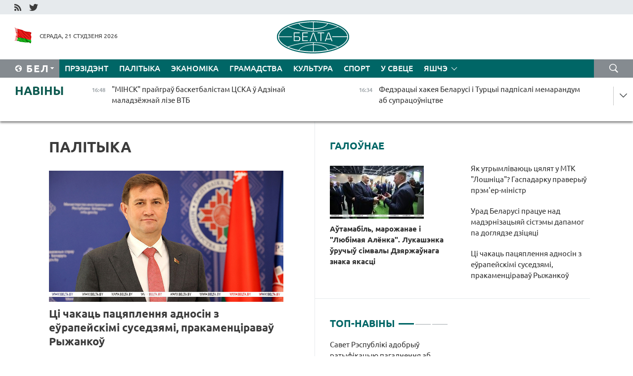

--- FILE ---
content_type: text/html; charset=UTF-8
request_url: https://blr.belta.by/politics/page/5/?day=01&month=03&year=24
body_size: 14752
content:
    
    	<!DOCTYPE HTML>
	<html lang="by-BY" >
	<head  prefix="article: http://ogp.me/ns/article#">
		<title>Палітыка Старонка 5</title>
		<meta http-equiv="Content-Type" content="text/html; charset=utf-8">
                <meta name="viewport" content="width=device-width">
		<link rel="stylesheet" href="/styles/general_styles.css" type="text/css">
                                <link rel="stylesheet" href="/styles/styles2.css?1769003397" type="text/css">
                                <link rel="stylesheet" href="/styles/styles.css?1769003397" type="text/css">
                <link rel="stylesheet" href="/styles/tr_styles.css" type="text/css">
                            <link rel="icon" href="/desimages/fav.png" type="image/png">
		<meta name="keywords" content="Навіны палітыкі, палітычныя навіны беларусі, беларускія навіны палітыкі, палітыка беларусі, навіны аб палітыцы">
		<meta name="description" content="Навіны беларускай і сусветнай палітыкі. Агляд навін палітычнай сферы Беларусі. Рашэнні і дзеянні ўлад. Старонка 5">
	    		                        <!-- Yandex.Metrika informer -->
<a href="https://metrika.yandex.by/stat/?id=15029098&amp;from=informer"
target="_blank" rel="nofollow"><img src="https://informer.yandex.ru/informer/15029098/1_1_FFFFFFFF_EFEFEFFF_0_pageviews"
style="width:80px; height:15px; border:0; display:none" alt="Яндекс.Метрика" title="Яндекс.Метрика: данные за сегодня (просмотры)" class="ym-advanced-informer" data-cid="15029098" data-lang="ru" /></a>
<!-- /Yandex.Metrika informer -->

<!-- Yandex.Metrika counter -->
<script type="text/javascript" >
   (function(m,e,t,r,i,k,a){m[i]=m[i]||function(){(m[i].a=m[i].a||[]).push(arguments)};
   m[i].l=1*new Date();
   for (var j = 0; j < document.scripts.length; j++) {if (document.scripts[j].src === r) { return; }}
   k=e.createElement(t),a=e.getElementsByTagName(t)[0],k.async=1,k.src=r,a.parentNode.insertBefore(k,a)})
   (window, document, "script", "https://mc.yandex.ru/metrika/tag.js", "ym");

   ym(15029098, "init", {
        clickmap:true,
        trackLinks:true,
        accurateTrackBounce:true,
        webvisor:true
   });
</script>
<noscript><div><img src="https://mc.yandex.ru/watch/15029098" style="position:absolute; left:-9999px;" alt="" /></div></noscript>
<!-- /Yandex.Metrika counter -->

            
                        <meta name="google-site-verification" content="Dd8uWU7VCf77OeeHXR5DHMQmZ-7j6FLk_JRDg71UqnQ" />

            
        

                                                                	</head>
	
	<body>

                
        <a id="top"></a>

    <div class="all   ">
        <div class="ban_main_top">
            
        </div>
        <div class="top_line">
	                <div class="social_icons">
                                          <a href="/rss" title="RSS"  target ="_self" onmouseover="this.children[0].src='https://blr.belta.by/images/storage/banners/000015_9792b56e8dc3dd1262c69a28a949a99b_work.jpg'" onmouseout="this.children[0].src='https://blr.belta.by/images/storage/banners/000015_4c7b4dd0abba134c3f3b40f11c7d2280_work.jpg'">
                    <img src="https://blr.belta.by/images/storage/banners/000015_4c7b4dd0abba134c3f3b40f11c7d2280_work.jpg" alt="RSS" title="RSS" />
                </a>
                                              <a href="https://twitter.com/ByBelta" title="Twitter"  target ="_blank" onmouseover="this.children[0].src='https://blr.belta.by/images/storage/banners/000015_d883d8345fde0915c71fe70fbc6b3aba_work.jpg'" onmouseout="this.children[0].src='https://blr.belta.by/images/storage/banners/000015_aa312c63b3361ad13bfc21a9647031cf_work.jpg'">
                    <img src="https://blr.belta.by/images/storage/banners/000015_aa312c63b3361ad13bfc21a9647031cf_work.jpg" alt="Twitter" title="Twitter" />
                </a>
                        </div>
    
	         
        </div>
        <div class="header">
            <div class="header_date">
                                            <a class="header_flag" href="/" title="Сцяг"  target ="_self">
                <img 
                    src="https://blr.belta.by/images/storage/banners/000204_8b46a27f5f27ae9a2d0bd487d340c2d5_work.jpg" 
                    alt="Сцяг" 
                    title="Сцяг" 
                                    />
            </a>
            
                Серада, 21 студзеня 2026
            </div>
	            	        <div class="logo">
            
                                                                    <a href="/" title="Беларускае тэлеграфнае агенцтва"  target ="_self">
                            <span class="logo_img"><img src="https://blr.belta.by/images/storage/banners/000016_3289232daeea51392de2ee72efbeeaee_work.jpg" alt="Беларускае тэлеграфнае агенцтва" title="Беларускае тэлеграфнае агенцтва" /></span>
                                                    </a>
                                                        </div>
    
            <div class="weather_currency">
                <div class="weather_currency_inner">
                
	 	
                </div>
	    
            </div>
        </div>
    <div class="menu_line" >

	    <div class="main_langs" id="main_langs">
            <div class="main_langs_inner" id="main_langs_inner">
	
                                    <div class="main_lang_item" ><a target="_blank"   href="http://belta.by" title="Рус" >Рус</a></div>
        	
                                                    	
                                    <div class="main_lang_item" ><a target="_blank"   href="https://pol.belta.by/" title="Pl" >Pl</a></div>
        	
                                    <div class="main_lang_item" ><a target="_blank"   href="http://eng.belta.by" title="Eng" >Eng</a></div>
        	
                                    <div class="main_lang_item" ><a target="_blank"   href="http://deu.belta.by" title="Deu" >Deu</a></div>
        	
                                    <div class="main_lang_item" ><a target="_blank"   href="http://esp.belta.by" title="Esp" >Esp</a></div>
        	
                                    <div class="main_lang_item" ><a target="_blank"   href="http://chn.belta.by/" title="中文" >中文</a></div>
        </div>
<div class="main_lang_item main_lang_selected" ><a   href="https://blr.belta.by/" title="Бел">Бел</a></div>
</div>
		

	       <div class="h_menu_fp" id="h_menu_fp" >
    <div class="h_menu_title" id="h_menu_title">
                Меню
    </div>
            <div class="h_menu_s" id="h_menu_s"></div>
        <div class="menu_more">
            <div class="menu_more_title" id="h_menu_more" >Яшчэ </div>
                    <div id="h_menu" class="h_menu">
                <div class="content_all_margin">
	                        <div class="menu_els" id="h_menu_line_1">
                                                            <div class="menu_item " id="h_menu_item_1_1">
                            <a   href="https://blr.belta.by/president/" title="Прэзідэнт">Прэзідэнт</a>
                        </div>
                                                                                <div class="menu_item menu_item_selected" id="h_menu_item_1_2">
                            <a   href="https://blr.belta.by/politics/" title="Палітыка">Палітыка</a>
                        </div>
                                                                                <div class="menu_item " id="h_menu_item_1_3">
                            <a   href="https://blr.belta.by/economics/" title="Эканоміка">Эканоміка</a>
                        </div>
                                                                                <div class="menu_item " id="h_menu_item_1_4">
                            <a   href="https://blr.belta.by/society/" title="Грамадства">Грамадства</a>
                        </div>
                                                                                <div class="menu_item " id="h_menu_item_1_5">
                            <a   href="https://blr.belta.by/culture/" title="Культура">Культура</a>
                        </div>
                                                                                <div class="menu_item " id="h_menu_item_1_6">
                            <a   href="https://blr.belta.by/sport/" title="Спорт">Спорт</a>
                        </div>
                                                                                <div class="menu_item " id="h_menu_item_1_7">
                            <a   href="https://blr.belta.by/world/" title="У свеце">У свеце</a>
                        </div>
                                                </div>
                                            <div class="menu_els" id="h_menu_line_2">
                                                            <div class="menu_item " id="h_menu_item_2_1">
                            <a   href="https://blr.belta.by/opinions/" title="Меркаванні">Меркаванні</a>
                        </div>
                                                                                <div class="menu_item " id="h_menu_item_2_2">
                            <a   href="https://blr.belta.by/comments/" title="Каментарыі">Каментарыі</a>
                        </div>
                                                                                <div class="menu_item " id="h_menu_item_2_3">
                            <a   href="https://blr.belta.by/interview/" title="Інтэрв&#039;ю">Інтэрв'ю</a>
                        </div>
                                                </div>
                                            <div class="menu_els" id="h_menu_line_3">
                                                            <div class="menu_item " id="h_menu_item_3_1">
                            <a   href="https://blr.belta.by/photonews/" title="Фотанавіны">Фотанавіны</a>
                        </div>
                                                                                <div class="menu_item " id="h_menu_item_3_2">
                            <a   href="https://blr.belta.by/video/" title="Відэа">Відэа</a>
                        </div>
                                                                                <div class="menu_item " id="h_menu_item_3_3">
                            <a   href="https://blr.belta.by/infographica/" title="Інфаграфіка">Інфаграфіка</a>
                        </div>
                                                </div>
                                            <div class="menu_els" id="h_menu_line_4">
                                                            <div class="menu_item " id="h_menu_item_4_1">
                            <a   href="https://blr.belta.by/about_company/" title="Аб агенцтве">Аб агенцтве</a>
                        </div>
                                                                                <div class="menu_item " id="h_menu_item_4_2">
                            <a   href="https://blr.belta.by/advertising/" title="Рэклама">Рэклама</a>
                        </div>
                                                                                <div class="menu_item " id="h_menu_item_4_3">
                            <a   href="https://blr.belta.by/contacts/" title="Кантакты">Кантакты</a>
                        </div>
                                                </div>
                            </div>
       
    </div>
                    </div>
           </div>            
	


	
    
    
	    <div class="search_btn" onclick="open_search('search')"></div>
<form action="/search/getResultsForPeriod/" id="search">
    <input type="text" name="query" value="" placeholder="Пошук" class="search_edit"/>
    <input type="submit" value="Пошук" class="search_submit" />
    <div class="clear"></div>
        <div class="fp_search_where">
        <span id="fp_search_where">Дзе шукаць:</span>
            <input type="radio" name="group" value="0" id="group_0"/><label for="group_0">Шукаць усюды</label>
                                                        <input type="radio" name="group" value="4" id="group_4"/><label for="group_4">Вiдэа</label>
                                           <input type="radio" name="group" value="5" id="group_5"/><label for="group_5">Інфаграфіка</label>
                                           <input type="radio" name="group" value="6" id="group_6"/><label for="group_6">Эксперты</label>
               </div>
       <div class="fp_search_where">
        <span id="fp_search_when">За перыяд</span>
            <input type="radio" name="period" value="0" id="period_0"/><label for="period_0">За ўвесь перыяд</label>
            <input type="radio" name="period" value="1" id="period_1"/><label for="period_1">За дзень</label>
            <input type="radio" name="period" value="2" id="period_2"/><label for="period_2">За тыдзень</label>
            <input type="radio" name="period" value="3" id="period_3"/><label for="period_3">За месяц</label>
            <input type="radio" name="period" value="4" id="period_4"/><label for="period_4">За год</label>
                </div>
    <div class="search_close close_btn" onclick="close_search('search')"></div>
</form>
   

    </div>
    <div class="top_lenta_inner">
  <div class="top_lenta">
    <a href="/" title="На галоўную" class="tl_logo"></a>
    <div class="tl_title">
                    <a href="https://blr.belta.by/all_news" title="Навіны">Навіны</a>
            </div>
                            <div class="tl_inner" id="tl_inner">
        
        <div class="tl_item">
	        	            	        	                                                                        	                	                                <a  href="https://blr.belta.by/sport/view/minsk-prajgrau-basketbalistam-tsska-u-adzinaj-maladzezhnaj-lize-vtb-153770-2026/"   title="&quot;МІНСК&quot; прайграў баскетбалістам ЦСКА ў Адзінай маладзёжнай лізе ВТБ ">
                    <span class="tl_date">
                                                                                                <span>16:48</span>
                    </span>
                    <span class="tl_news">"МІНСК" прайграў баскетбалістам ЦСКА ў Адзінай маладзёжнай лізе ВТБ </span>
                    <span class="tl_node">Спорт</span>
                </a>
        </div>
        
        <div class="tl_item">
	        	            	        	                                                                        	                	                                <a  href="https://blr.belta.by/sport/view/federatsyi-hakeja-belarusi-i-turtsyi-padpisali-memarandum-ab-supratsounitstve-153769-2026/"   title="Федэрацыі хакея Беларусі і Турцыі падпісалі мемарандум аб супрацоўніцтве ">
                    <span class="tl_date">
                                                                                                <span>16:34</span>
                    </span>
                    <span class="tl_news">Федэрацыі хакея Беларусі і Турцыі падпісалі мемарандум аб супрацоўніцтве </span>
                    <span class="tl_node">Спорт</span>
                </a>
        </div>
        
        <div class="tl_item">
	        	            	        	                                                                        	                	                                <a  href="https://blr.belta.by/politics/view/tsi-chakats-patsjaplennja-adnosin-z-eurapejskimi-susedzjami-prakamentsiravau-ryzhankou-153768-2026/"   title="Ці чакаць пацяплення адносін з еўрапейскімі суседзямі, пракаменціраваў Рыжанкоў ">
                    <span class="tl_date">
                                                                                                <span>16:27</span>
                    </span>
                    <span class="tl_news">Ці чакаць пацяплення адносін з еўрапейскімі суседзямі, пракаменціраваў Рыжанкоў </span>
                    <span class="tl_node">Палітыка</span>
                </a>
        </div>
        
        <div class="tl_item">
	        	            	        	                                                                        	                	                                <a  href="https://blr.belta.by/economics/view/rezidenty-sez-grodnainvest-prytsjagnuli-u-minulym-godze-119-mln-zamezhnyh-investytsyj-153767-2026/"   title="Рэзідэнты СЭЗ &quot;Гроднаінвест&quot; прыцягнулі ў мінулым годзе $119 млн замежных інвестыцый ">
                    <span class="tl_date">
                                                                                                <span>16:14</span>
                    </span>
                    <span class="tl_news">Рэзідэнты СЭЗ "Гроднаінвест" прыцягнулі ў мінулым годзе $119 млн замежных інвестыцый </span>
                    <span class="tl_node">Эканоміка</span>
                </a>
        </div>
        
        <div class="tl_item">
	        	            	        	                                                                        	                	                                <a  href="https://blr.belta.by/society/view/savet-respubliki-adobryu-ratyfikatsyju-pagadnennja-ab-uzaemnaj-admene-viz-z-amanam-153766-2026/"   title="Савет Рэспублікі адобрыў ратыфікацыю пагаднення аб узаемнай адмене віз з Аманам  ">
                    <span class="tl_date">
                                                                                                <span>16:07</span>
                    </span>
                    <span class="tl_news">Савет Рэспублікі адобрыў ратыфікацыю пагаднення аб узаемнай адмене віз з Аманам  </span>
                    <span class="tl_node">Грамадства</span>
                </a>
        </div>
        
        <div class="tl_item">
	        	            	        	                                                                        	                	                                <a  href="https://blr.belta.by/society/view/pauljuchenka-uznachalila-pastajannuju-kamisiju-pa-adukatsyi-navutsy-kultury-i-satsrazvitstsi-saveta-153765-2026/"   title="Паўлючэнка ўзначаліла Пастаянную камісію па адукацыі, навуцы, культуры і сацразвіцці Савета Рэспублікі  ">
                    <span class="tl_date">
                                                                                                <span>16:01</span>
                    </span>
                    <span class="tl_news">Паўлючэнка ўзначаліла Пастаянную камісію па адукацыі, навуцы, культуры і сацразвіцці Савета Рэспублікі  </span>
                    <span class="tl_node">Грамадства</span>
                </a>
        </div>
        
        <div class="tl_item">
	        	            	        	                                                                        	                	                                <a  href="https://blr.belta.by/world/view/prafsajuz-ispanskih-mashynistau-abjaviu-ab-zabastoutsy-paslja-chygunachnyh-avaryj-153764-2026/"   title="Прафсаюз іспанскіх машыністаў аб&#039;явіў аб забастоўцы пасля чыгуначных аварый">
                    <span class="tl_date">
                                                                                                <span>15:59</span>
                    </span>
                    <span class="tl_news">Прафсаюз іспанскіх машыністаў аб'явіў аб забастоўцы пасля чыгуначных аварый</span>
                    <span class="tl_node">У свеце</span>
                </a>
        </div>
        
        <div class="tl_item">
	        	            	        	                                                                        	                	                                <a  href="https://blr.belta.by/society/view/moguts-zabjaspechyts-impartazamjashchenne-strygelski-ab-raspratsoukah-praekta-100-idej-dlja-belarusi-153763-2026/"   title="Могуць забяспечыць імпартазамяшчэнне. Стрыгельскі аб распрацоўках праекта &quot;100 ідэй для Беларусі&quot;">
                    <span class="tl_date">
                                                                                                <span>15:37</span>
                    </span>
                    <span class="tl_news">Могуць забяспечыць імпартазамяшчэнне. Стрыгельскі аб распрацоўках праекта "100 ідэй для Беларусі"</span>
                    <span class="tl_node">Грамадства</span>
                </a>
        </div>
        
        <div class="tl_item">
	        	            	        	                                                                        	                	                                <a  href="https://blr.belta.by/society/view/urad-belarusi-pratsue-nad-madernizatsyjaj-sistemy-dapamog-pa-dogljadze-dzitsjatsi-153762-2026/"   title="Урад Беларусі працуе над мадэрнізацыяй сістэмы дапамог па доглядзе дзіцяці  ">
                    <span class="tl_date">
                                                                                                <span>15:17</span>
                    </span>
                    <span class="tl_news">Урад Беларусі працуе над мадэрнізацыяй сістэмы дапамог па доглядзе дзіцяці  </span>
                    <span class="tl_node">Грамадства</span>
                </a>
        </div>
        
        <div class="tl_item">
	        	            	        	                                                                        	                	                                <a  href="https://blr.belta.by/society/view/amerykantsam-nadakuchyla-azarau-rastlumachyu-charadu-karuptsyjnyh-skandalau-va-ukraine-153761-2026/"   title="&quot;Амерыканцам надакучыла&quot;. Азараў растлумачыў чараду карупцыйных скандалаў ва Украіне  ">
                    <span class="tl_date">
                                                                                                <span>15:11</span>
                    </span>
                    <span class="tl_news">"Амерыканцам надакучыла". Азараў растлумачыў чараду карупцыйных скандалаў ва Украіне  </span>
                    <span class="tl_node">Грамадства</span>
                </a>
        </div>
        
        <div class="tl_item">
	        	            	        	                                                                        	                	                                <a  href="https://blr.belta.by/society/view/mabilnyja-shpitali-i-autalesvitsy-shto-novaga-prezentue-bujny-belaruski-vytvortsa-pazharnaj-tehniki-153760-2026/"   title="Мабільныя шпіталі і аўталесвіцы. Што новага прэзентуе буйны беларускі вытворца пажарнай тэхнікі">
                    <span class="tl_date">
                                                                                                <span>15:06</span>
                    </span>
                    <span class="tl_news">Мабільныя шпіталі і аўталесвіцы. Што новага прэзентуе буйны беларускі вытворца пажарнай тэхнікі</span>
                    <span class="tl_node">Грамадства</span>
                </a>
        </div>
        
        <div class="tl_item">
	        	            	        	                                                                        	                	                                <a  href="https://blr.belta.by/sport/view/belaruska-gnedchyk-peramagla-na-pershym-etape-kubka-ljadneva-pa-pjatsibori-u-kirave-153759-2026/"   title="Беларуска Гнедчык перамагла на першым этапе Кубка Ляднёва па пяцібор&#039;і ў Кіраве ">
                    <span class="tl_date">
                                                                                                <span>14:59</span>
                    </span>
                    <span class="tl_news">Беларуска Гнедчык перамагла на першым этапе Кубка Ляднёва па пяцібор'і ў Кіраве </span>
                    <span class="tl_node">Спорт</span>
                </a>
        </div>
        
        <div class="tl_item">
	        	            	        	                                                                        	                	                                <a  href="https://blr.belta.by/society/view/nevjaliki-sneg-i-da-24s-chakaetstsa-u-belarusi-22-studzenja-153758-2026/"   title="Невялікі снег і да -24°С чакаецца ў Беларусі 22 студзеня">
                    <span class="tl_date">
                                                                                                <span>14:13</span>
                    </span>
                    <span class="tl_news">Невялікі снег і да -24°С чакаецца ў Беларусі 22 студзеня</span>
                    <span class="tl_node">Грамадства</span>
                </a>
        </div>
        
        <div class="tl_item">
	        	            	        	                                                                        	                	                                <a  href="https://blr.belta.by/society/view/danestsi-svaju-pazitsyju-i-znizits-ryzyku-kanfliktau-u-regiene-ekspert-ab-znachenni-saveta-miru-dlja-153757-2026/"   title="Данесці сваю пазіцыю і знізіць рызыку канфліктаў у рэгіёне. Эксперт аб значэнні Савета міру для Беларусі  ">
                    <span class="tl_date">
                                                                                                <span>14:11</span>
                    </span>
                    <span class="tl_news">Данесці сваю пазіцыю і знізіць рызыку канфліктаў у рэгіёне. Эксперт аб значэнні Савета міру для Беларусі  </span>
                    <span class="tl_node">Грамадства</span>
                </a>
        </div>
        
        <div class="tl_item">
	        	            	        	                                                                        	                	                                <a  href="https://blr.belta.by/economics/view/belaruski-zavod-pa-perapratsoutsy-malaka-mozha-zjavitstsa-u-kirauskaj-voblastsi-153756-2026/"   title="Беларускі завод па перапрацоўцы малака можа з&#039;явіцца ў Кіраўскай вобласці  ">
                    <span class="tl_date">
                                                                                                <span>14:07</span>
                    </span>
                    <span class="tl_news">Беларускі завод па перапрацоўцы малака можа з'явіцца ў Кіраўскай вобласці  </span>
                    <span class="tl_node">Эканоміка</span>
                </a>
        </div>
        
        <div class="tl_item">
	        	            	        	                                                                        	                	                                <a  href="https://blr.belta.by/society/view/jak-utrymlivajuts-tsjaljat-u-mtk-loshnitsa-gaspadarku-praveryu-premer-ministr-153755-2026/"   title="Як утрымліваюць цялят у МТК &quot;Лошніца&quot;? Гаспадарку праверыў прэм&#039;ер-міністр ">
                    <span class="tl_date">
                                                                                                <span>13:55</span>
                    </span>
                    <span class="tl_news">Як утрымліваюць цялят у МТК "Лошніца"? Гаспадарку праверыў прэм'ер-міністр </span>
                    <span class="tl_node">Грамадства</span>
                </a>
        </div>
        
        <div class="tl_item">
	        	            	        	                                                                        	                	                                <a  href="https://blr.belta.by/sport/view/kamandy-sa-shvetsyi-zguljajuts-u-finale-hakejnaj-ligi-chempienau-153754-2026/"   title="Каманды са Швецыі згуляюць у фінале хакейнай Лігі чэмпіёнаў ">
                    <span class="tl_date">
                                                                                                <span>13:25</span>
                    </span>
                    <span class="tl_news">Каманды са Швецыі згуляюць у фінале хакейнай Лігі чэмпіёнаў </span>
                    <span class="tl_node">Спорт</span>
                </a>
        </div>
        
        <div class="tl_item">
	        	            	        	                                                                        	                	                                <a  href="https://blr.belta.by/economics/view/koran-imbiru-mindalnyja-arehi-i-tsukrovaja-kukuruza-butb-vyvela-novyja-tavary-na-birzhavyja-targi-153753-2026/"   title="Корань імбіру, міндальныя арэхі і цукровая кукуруза. БУТБ вывела новыя тавары на біржавыя таргі  ">
                    <span class="tl_date">
                                                                                                <span>13:15</span>
                    </span>
                    <span class="tl_news">Корань імбіру, міндальныя арэхі і цукровая кукуруза. БУТБ вывела новыя тавары на біржавыя таргі  </span>
                    <span class="tl_node">Эканоміка</span>
                </a>
        </div>
        
        <div class="tl_item">
	        	            	        	                                                                        	                	                                <a  href="https://blr.belta.by/sport/view/belaruski-vyjgrali-kamandnuju-gonku-na-kubku-rasii-pa-velasportse-na-treku-153752-2026/"   title="Беларускі выйгралі камандную гонку на Кубку Расіі па веласпорце на трэку ">
                    <span class="tl_date">
                                                                                                <span>13:10</span>
                    </span>
                    <span class="tl_news">Беларускі выйгралі камандную гонку на Кубку Расіі па веласпорце на трэку </span>
                    <span class="tl_node">Спорт</span>
                </a>
        </div>
        
        <div class="tl_item">
	        	            	        	                                                                        	                	                                <a  href="https://blr.belta.by/society/view/eks-premer-ukrainy-prakamentsiravau-vykazvanne-tsimashenka-ab-fashystskim-rezhyme-zjalenskaga-153751-2026/"   title="Экс-прэм&#039;ер Украіны пракаменціраваў выказванне Цімашэнка аб &quot;фашысцкім рэжыме Зяленскага&quot;  ">
                    <span class="tl_date">
                                                                                                <span>12:56</span>
                    </span>
                    <span class="tl_news">Экс-прэм'ер Украіны пракаменціраваў выказванне Цімашэнка аб "фашысцкім рэжыме Зяленскага"  </span>
                    <span class="tl_node">Грамадства</span>
                </a>
        </div>
        
        <div class="tl_item">
	        	            	        	                                                                        	                	                                <a  href="https://blr.belta.by/society/view/asnounyja-raboty-na-pashkodzhanym-uchastku-tseplamagistrali-u-minsku-zavershany-153750-2026/"   title="Асноўныя работы на пашкоджаным участку цепламагістралі ў Мінску завершаны ">
                    <span class="tl_date">
                                                                                                <span>12:35</span>
                    </span>
                    <span class="tl_news">Асноўныя работы на пашкоджаным участку цепламагістралі ў Мінску завершаны </span>
                    <span class="tl_node">Грамадства</span>
                </a>
        </div>
        
        <div class="tl_item">
	        	            	        	                                                                        	                	                                <a  href="https://blr.belta.by/economics/view/zborka-tehniki-bpla-elektratranspart-belarus-i-egipet-abmjarkouvajuts-sumesnyja-praekty-153749-2026/"   title="Зборка тэхнікі, БПЛА, электратранспарт. Беларусь і Егіпет абмяркоўваюць сумесныя праекты ">
                    <span class="tl_date">
                                                                                                <span>12:21</span>
                    </span>
                    <span class="tl_news">Зборка тэхнікі, БПЛА, электратранспарт. Беларусь і Егіпет абмяркоўваюць сумесныя праекты </span>
                    <span class="tl_node">Эканоміка</span>
                </a>
        </div>
        
        <div class="tl_item">
	        	            	        	                                                                        	                	                                <a  href="https://blr.belta.by/society/view/ekspert-umovy-peragavorau-dlja-ukrainy-i-jae-kuratarau-z-kozhnym-dnem-stanovjatstsa-use-gorshyja-153748-2026/"   title="Эксперт: умовы перагавораў для Украіны і яе куратараў з кожным днём становяцца ўсё горшыя  ">
                    <span class="tl_date">
                                                                                                <span>11:46</span>
                    </span>
                    <span class="tl_news">Эксперт: умовы перагавораў для Украіны і яе куратараў з кожным днём становяцца ўсё горшыя  </span>
                    <span class="tl_node">Грамадства</span>
                </a>
        </div>
        
        <div class="tl_item">
	        	            	        	                                                                        	                	                                <a  href="https://blr.belta.by/sport/view/belaruskija-frystajlistki-dzjaruga-i-andryjanava-vystupjats-na-zimovyh-alimpijskih-gulnjah-153747-2026/"   title="Беларускія фрыстайлісткі Дзяруга і Андрыянава выступяць на зімовых Алімпійскіх гульнях ">
                    <span class="tl_date">
                                                                                                <span>11:09</span>
                    </span>
                    <span class="tl_news">Беларускія фрыстайлісткі Дзяруга і Андрыянава выступяць на зімовых Алімпійскіх гульнях </span>
                    <span class="tl_node">Спорт</span>
                </a>
        </div>
        
        <div class="tl_item">
	        	            	        	                                                                        	                	                                <a  href="https://blr.belta.by/sport/view/chempijanat-europy-pa-mini-futbole-startue-dvuma-matchami-u-ryze-153746-2026/"   title="Чэмпіянат Еўропы па міні-футболе стартуе двума матчамі ў Рызе ">
                    <span class="tl_date">
                                                                                                <span>10:41</span>
                    </span>
                    <span class="tl_news">Чэмпіянат Еўропы па міні-футболе стартуе двума матчамі ў Рызе </span>
                    <span class="tl_node">Спорт</span>
                </a>
        </div>
        
        <div class="tl_item">
	        	            	        	                                                                        	                	                                <a  href="https://blr.belta.by/sport/view/minskija-dynamautsy-zavjarshajuts-vyjaznuju-seryju-u-jaraslauli-153745-2026/"   title="Мінскія дынамаўцы завяршаюць выязную серыю ў Яраслаўлі">
                    <span class="tl_date">
                                                                                                <span>10:13</span>
                    </span>
                    <span class="tl_news">Мінскія дынамаўцы завяршаюць выязную серыю ў Яраслаўлі</span>
                    <span class="tl_node">Спорт</span>
                </a>
        </div>
        
        <div class="tl_item">
	        	            	        	                                                                        	                	                                <a  href="https://blr.belta.by/world/view/kosht-zolata-abnaviu-gistarychny-maksimum-perasjagnuushy-4850-za-trojskuju-untsyju-153744-2026/"   title="Кошт золата абнавіў гістарычны максімум, перасягнуўшы $4850 за тройскую унцыю">
                    <span class="tl_date">
                                                                                                <span>10:01</span>
                    </span>
                    <span class="tl_news">Кошт золата абнавіў гістарычны максімум, перасягнуўшы $4850 за тройскую унцыю</span>
                    <span class="tl_node">У свеце</span>
                </a>
        </div>
        
        <div class="tl_item">
	        	            	        	                                                                        	                	                                <a  href="https://blr.belta.by/sport/view/sabalenka-atrymala-druguju-peramogu-na-startse-australian-open-153743-2026/"   title="Сабаленка атрымала другую перамогу на старце Australian Open">
                    <span class="tl_date">
                                                                                                <span>09:52</span>
                    </span>
                    <span class="tl_news">Сабаленка атрымала другую перамогу на старце Australian Open</span>
                    <span class="tl_node">Спорт</span>
                </a>
        </div>
        
        <div class="tl_item">
	        	            	        	                                                                        	                	                                <a  href="https://blr.belta.by/economics/view/rekordnyja-znachenni-vup-ekspartu-i-realnyh-dahodau-naselnitstva-nazvanyja-kljuchavyja-dasjagnenni-153742-2026/"   title="Рэкордныя значэнні ВУП, экспарту і рэальных даходаў насельніцтва: названыя ключавыя дасягненні года ў эканоміцы">
                    <span class="tl_date">
                                                                                                <span>09:46</span>
                    </span>
                    <span class="tl_news">Рэкордныя значэнні ВУП, экспарту і рэальных даходаў насельніцтва: названыя ключавыя дасягненні года ў эканоміцы</span>
                    <span class="tl_node">Эканоміка</span>
                </a>
        </div>
        
        <div class="tl_item">
	        	            	        	                                                                        	                	                                <a  href="https://blr.belta.by/culture/view/jago-muzyka-adljustravanne-belaruskih-abradau-da-140-goddzja-z-dnja-naradzhennja-aljakseja-turankova-153741-2026/"   title="Яго музыка - адлюстраванне беларускіх абрадаў. Да 140-годдзя з дня нараджэння Аляксея Туранкова ">
                    <span class="tl_date">
                                                                                                <span>09:28</span>
                    </span>
                    <span class="tl_news">Яго музыка - адлюстраванне беларускіх абрадаў. Да 140-годдзя з дня нараджэння Аляксея Туранкова </span>
                    <span class="tl_node">Культура</span>
                </a>
        </div>
        <a class="all_news" href="https://blr.belta.by/all_news" title="Усе навіны">Усе навіны</a> 
    </div>
    <div class="tl_arrow" title="" id="tl_arrow"></div>
    <a class="all_news main_left_col" href="https://blr.belta.by/all_news" title="Усе навіны">Усе навіны</a> 
  </div>
    
</div>    <div class="main">
        <div class="content">
                
						    <div class="content_margin">    
	<h1 class="upper">Палітыка</h1>
	    <div class="main_in_rubric">
                                                                <a href="https://blr.belta.by/politics/view/tsi-chakats-patsjaplennja-adnosin-z-eurapejskimi-susedzjami-prakamentsiravau-ryzhankou-153768-2026/"  title="Ці чакаць пацяплення адносін з еўрапейскімі суседзямі, пракаменціраваў Рыжанкоў " class="news_with_rubric_img">
                <img src="https://blr.belta.by/images/storage/news/with_archive/2026/000020_1769002256_153768_big.jpg" alt="" title=""/>
            </a>
                <a href="https://blr.belta.by/politics/view/tsi-chakats-patsjaplennja-adnosin-z-eurapejskimi-susedzjami-prakamentsiravau-ryzhankou-153768-2026/"  title="Ці чакаць пацяплення адносін з еўрапейскімі суседзямі, пракаменціраваў Рыжанкоў " class="main_news1_title">
            Ці чакаць пацяплення адносін з еўрапейскімі суседзямі, пракаменціраваў Рыжанкоў 
        </a>
            </div>

    <div >
	                                                                                                                        <div class="news_item_main">
                                            <a href="https://blr.belta.by/politics/view/laurou-upeuneny-shto-na-minskaj-kanferentsyi-pa-eurazijskaj-bjaspetsy-budze-pavjalichana-153707-2026/"  title="Лаўроў упэўнены, што на Мінскай канферэнцыі па еўразійскай бяспецы будзе павялічана прадстаўніцтва краін Еўропы  " class="news_with_rubric_img">
                           <img src="https://blr.belta.by/images/storage/news/with_archive/2026/000020_1768906677_153707_medium.jpg" alt="Сяргей Лаўроў. Фота ТАСС" title="Сяргей Лаўроў. Фота ТАСС"/>
                        </a>
                                        <a href="https://blr.belta.by/politics/view/laurou-upeuneny-shto-na-minskaj-kanferentsyi-pa-eurazijskaj-bjaspetsy-budze-pavjalichana-153707-2026/"  title="Лаўроў упэўнены, што на Мінскай канферэнцыі па еўразійскай бяспецы будзе павялічана прадстаўніцтва краін Еўропы  ">
                            Лаўроў упэўнены, што на Мінскай канферэнцыі па еўразійскай бяспецы будзе павялічана прадстаўніцтва краін Еўропы  
                    </a>
            </div>
	                                                                                                                        <div class="news_item_main">
                                            <a href="https://blr.belta.by/politics/view/plan-supratsounitstva-belarusi-i-aan-na-2026-god-padpisany-u-minsku-153703-2026/"  title="План супрацоўніцтва Беларусі і ААН на 2026 год падпісаны ў Мінску  " class="news_with_rubric_img">
                           <img src="https://blr.belta.by/images/storage/news/with_archive/2026/000020_1768903257_153703_medium.jpg" alt="Фота з архіва" title="Фота з архіва"/>
                        </a>
                                        <a href="https://blr.belta.by/politics/view/plan-supratsounitstva-belarusi-i-aan-na-2026-god-padpisany-u-minsku-153703-2026/"  title="План супрацоўніцтва Беларусі і ААН на 2026 год падпісаны ў Мінску  ">
                            План супрацоўніцтва Беларусі і ААН на 2026 год падпісаны ў Мінску  
                    </a>
            </div>
	    </div>
    </div>    
	<div class="content_margin" id="inner">    
	                  	           	     
                       
                                                                                          <div class="new_date">
                    <div class="day">31</div><div class="month_year"><span>.</span>12.25</div>
                </div>
                           <div class="news_item">
               <div class="date">18:57</div>
		<a href="/politics/view/belarus-i-iran-majuts-namer-intensifikavats-uzaemadzejanne-u-autatranspartnaj-sfery-153103-2025/"  title="Беларусь і Іран маюць намер інтэнсіфікаваць узаемадзеянне ў аўтатранспартнай сферы  " class="rubric_item_title">
			Беларусь і Іран маюць намер інтэнсіфікаваць узаемадзеянне ў аўтатранспартнай сферы  
		</a>
    
        </div>
                  	           	     
                       
                                                                                          <div class="new_date">
                    <div class="day">30</div><div class="month_year"><span>.</span>12.25</div>
                </div>
                           <div class="news_item">
               <div class="date">16:53</div>
		<a href="/politics/view/mzs-belarusi-zrabila-zajavu-u-suvjazi-z-situatsyjaj-vakol-tajvanja-153067-2025/"  title="МЗС Беларусі зрабіла заяву ў сувязі з сітуацыяй вакол Тайваня" class="rubric_item_title">
			МЗС Беларусі зрабіла заяву ў сувязі з сітуацыяй вакол Тайваня
		</a>
    
        </div>
                  	           	     
                       
                                                                                          <div class="new_date">
                    <div class="day">29</div><div class="month_year"><span>.</span>12.25</div>
                </div>
                           <div class="news_item">
               <div class="date">15:52</div>
		<a href="/politics/view/belarus-i-aan-padpisali-ramachnuju-pragramu-supratsounitstva-u-galine-ustojlivaga-razvitstsja-na-2026-153031-2025/"  title="Беларусь і ААН падпісалі рамачную праграму супрацоўніцтва ў галіне ўстойлівага развіцця на 2026-2030 гады  " class="rubric_item_title">
			Беларусь і ААН падпісалі рамачную праграму супрацоўніцтва ў галіне ўстойлівага развіцця на 2026-2030 гады  
		</a>
    
        </div>
                  	           	     
                       
                                                                                          <div class="new_date">
                    <div class="day">27</div><div class="month_year"><span>.</span>12.25</div>
                </div>
                           <div class="news_item">
               <div class="date">11:02</div>
		<a href="/politics/view/konsuly-belarusi-i-rasii-u-almaty-damovilisja-ab-sinhranizatsyi-namagannjau-u-konsulskaj-sfery-152985-2025/"  title="Консулы Беларусі і Расіі ў Алматы дамовіліся аб сінхранізацыі намаганняў у консульскай сферы " class="rubric_item_title">
			Консулы Беларусі і Расіі ў Алматы дамовіліся аб сінхранізацыі намаганняў у консульскай сферы 
		</a>
    
        </div>
                  	           	     
                       
                                                                                          <div class="new_date">
                    <div class="day">26</div><div class="month_year"><span>.</span>12.25</div>
                </div>
                           <div class="news_item">
               <div class="date">18:35</div>
		<a href="/politics/view/elektaralnae-i-mizhpartyjnae-supratsounitstva-pasol-belarusi-navedvae-mjanmu-152979-2025/"  title="Электаральнае і міжпартыйнае супрацоўніцтва. Пасол Беларусі наведвае М&#039;янму " class="rubric_item_title">
			Электаральнае і міжпартыйнае супрацоўніцтва. Пасол Беларусі наведвае М'янму 
		</a>
    
        </div>
                  	           	     
                       
                                         <div class="news_item">
               <div class="date">16:49</div>
		<a href="/politics/view/belarus-i-mjanma-majuts-namer-umatsouvats-dvuhbakovae-supratsounitstva-u-elektaralnaj-sfery-152976-2025/"  title="Беларусь і М&#039;янма маюць намер умацоўваць двухбаковае супрацоўніцтва ў электаральнай сферы " class="rubric_item_title">
			Беларусь і М'янма маюць намер умацоўваць двухбаковае супрацоўніцтва ў электаральнай сферы 
		</a>
    
        </div>
                  	           	     
                       
                                                                                          <div class="new_date">
                    <div class="day">23</div><div class="month_year"><span>.</span>12.25</div>
                </div>
                           <div class="news_item">
               <div class="date">12:17</div>
		<a href="/politics/view/palitychny-dyjalog-bjaspeka-ustojlivae-razvitstse-safarzada-ab-starshynstve-tadzhykistana-u-snd-152893-2025/"  title="Палітычны дыялог, бяспека, устойлівае развіццё. Сафарзада аб старшынстве Таджыкістана ў СНД" class="rubric_item_title">
			Палітычны дыялог, бяспека, устойлівае развіццё. Сафарзада аб старшынстве Таджыкістана ў СНД
		</a>
    
        </div>
                  	           	     
                       
                                         <div class="news_item">
               <div class="date">11:32</div>
		<a href="/politics/view/belarus-i-tadzhykistan-vyznachyli-napramki-supratsounitstva-u-budaunichaj-sfery-152892-2025/"  title="Беларусь і Таджыкістан вызначылі напрамкі супрацоўніцтва ў будаўнічай сферы" class="rubric_item_title">
			Беларусь і Таджыкістан вызначылі напрамкі супрацоўніцтва ў будаўнічай сферы
		</a>
    
        </div>
                  	           	     
                       
                                                                                          <div class="new_date">
                    <div class="day">22</div><div class="month_year"><span>.</span>12.25</div>
                </div>
                           <div class="news_item">
               <div class="date">14:36</div>
		<a href="/politics/view/putsin-snd-stsverdzilasja-u-jakastsi-autarytetnaga-integratsyjnaga-abjadnannja-152868-2025/"  title="Пуцін: СНД сцвердзілася ў якасці аўтарытэтнага інтэграцыйнага аб&#039;яднання " class="rubric_item_title">
			Пуцін: СНД сцвердзілася ў якасці аўтарытэтнага інтэграцыйнага аб'яднання 
		</a>
    
        </div>
                  	           	     
                       
                                         <div class="news_item">
               <div class="date">11:26</div>
		<a href="/politics/view/belarus-i-egipet-razgledzeli-grafik-vizitau-na-vyshejshym-i-vysokim-uzrouni-152860-2025/"  title="Беларусь і Егіпет разгледзелі графік візітаў на вышэйшым і высокім узроўні " class="rubric_item_title">
			Беларусь і Егіпет разгледзелі графік візітаў на вышэйшым і высокім узроўні 
		</a>
    
        </div>
 
        
				        	<div class="pages pages_shift" id="pages">
               <div class="pages_inner">
				                    <a href="/politics/page/4/?day=22&month=12&year=25" title="папярэдняя" class="p_prev" >папярэдняя</a>
						                    <a href="/politics/page/1/?day=22&month=12&year=25" title="1" class="page_item " >1</a>
		                    <a href="/politics/page/2/?day=22&month=12&year=25" title="2" class="page_item " >2</a>
		                    <a href="/politics/page/3/?day=22&month=12&year=25" title="3" class="page_item " >3</a>
		                    <a href="/politics/page/4/?day=22&month=12&year=25" title="4" class="page_item " >4</a>
		                    <a href="/politics/page/5/?day=22&month=12&year=25" title="5" class="page_item page_item_selected" >5</a>
		                    <a href="/politics/page/6/?day=22&month=12&year=25" title="6" class="page_item " >6</a>
		                    <a href="/politics/page/7/?day=22&month=12&year=25" title="7" class="page_item " >7</a>
		                    <a href="/politics/page/8/?day=22&month=12&year=25" title="8" class="page_item " >8</a>
		                    <a href="/politics/page/9/?day=22&month=12&year=25" title="9" class="page_item " >9</a>
		                    <a href="/politics/page/10/?day=22&month=12&year=25" title="10" class="page_item " >10</a>
			
					<a href="/politics/page/11/?day=22&month=12&year=25" title="" class="p_next_block" >[11..21]</a>
		                			<a href="/politics/page/6/?day=22&month=12&year=25" title="наступная" class="p_next" >наступная</a>
		            </div>
    </div>        </div>

        </div>
                                      <!--noindex-->
  <div class="main_news_inner">
	<div class="block_title">Галоўнае</div>
    <div class="mni_col">    
            <div class="rc_item rc_item_main">                                                                	                	                                                    <a href="https://blr.belta.by/president/view/autamabil-marozhanae-i-ljubimaja-alenka-lukashenka-uruchyts-simvaly-dzjarzhaunaga-znaka-jakastsi-153719-2026/" title="Аўтамабіль, марожанае і &quot;Любімая Алёнка&quot;. Лукашэнка ўручыў сімвалы Дзяржаўнага знака якасці  " >
                        <img src="https://blr.belta.by/images/storage/news/with_archive/2026/000019_1768980605_153719_small.jpg" alt="" title=""/>
                    </a>
                               
                <a href="https://blr.belta.by/president/view/autamabil-marozhanae-i-ljubimaja-alenka-lukashenka-uruchyts-simvaly-dzjarzhaunaga-znaka-jakastsi-153719-2026/" title="Аўтамабіль, марожанае і &quot;Любімая Алёнка&quot;. Лукашэнка ўручыў сімвалы Дзяржаўнага знака якасці  " class="last_news_title_main" >Аўтамабіль, марожанае і "Любімая Алёнка". Лукашэнка ўручыў сімвалы Дзяржаўнага знака якасці  
                     
                                    </a>
              </div>
        </div>
    
    


	    <div class="mni_col">
             <div class="rc_item">                                                                	                	                                               
                <a href="https://blr.belta.by/society/view/jak-utrymlivajuts-tsjaljat-u-mtk-loshnitsa-gaspadarku-praveryu-premer-ministr-153755-2026/" title="Як утрымліваюць цялят у МТК &quot;Лошніца&quot;? Гаспадарку праверыў прэм&#039;ер-міністр "  >Як утрымліваюць цялят у МТК "Лошніца"? Гаспадарку праверыў прэм'ер-міністр 
                     
                                    </a>
              </div>
             <div class="rc_item">                                                                	                	                                               
                <a href="https://blr.belta.by/society/view/urad-belarusi-pratsue-nad-madernizatsyjaj-sistemy-dapamog-pa-dogljadze-dzitsjatsi-153762-2026/" title="Урад Беларусі працуе над мадэрнізацыяй сістэмы дапамог па доглядзе дзіцяці  "  >Урад Беларусі працуе над мадэрнізацыяй сістэмы дапамог па доглядзе дзіцяці  
                     
                                    </a>
              </div>
             <div class="rc_item">                                                                	                	                                               
                <a href="https://blr.belta.by/politics/view/tsi-chakats-patsjaplennja-adnosin-z-eurapejskimi-susedzjami-prakamentsiravau-ryzhankou-153768-2026/" title="Ці чакаць пацяплення адносін з еўрапейскімі суседзямі, пракаменціраваў Рыжанкоў "  >Ці чакаць пацяплення адносін з еўрапейскімі суседзямі, пракаменціраваў Рыжанкоў 
                     
                                    </a>
              </div>
        </div>

  </div>
    <!--/noindex-->
    
  <div class="adv_col">
    <div class="ban_inner_right">
        
    </div>
  </div>

  <div class="right_col">
  	  	<!--noindex-->
        <div class="top_news">
                
    <div class="block_title">
        Топ-навіны        <div class="topNewsSlider_dots" id="topNewsSlider_dots"></div>
    </div>
    	    <div class="topNewsSlider">
		                            <div class="tn_item">
		                		                		                		                			                			                			                <a href="https://blr.belta.by/society/view/savet-respubliki-adobryu-ratyfikatsyju-pagadnennja-ab-uzaemnaj-admene-viz-z-amanam-153766-2026/"    title="Савет Рэспублікі адобрыў ратыфікацыю пагаднення аб узаемнай адмене віз з Аманам  ">
		                            Савет Рэспублікі адобрыў ратыфікацыю пагаднення аб узаемнай адмене віз з Аманам  
		                             
		                            		                        </a>
                        </div>
		                            <div class="tn_item">
		                		                		                		                			                			                			                <a href="https://blr.belta.by/society/view/mabilnyja-shpitali-i-autalesvitsy-shto-novaga-prezentue-bujny-belaruski-vytvortsa-pazharnaj-tehniki-153760-2026/"    title="Мабільныя шпіталі і аўталесвіцы. Што новага прэзентуе буйны беларускі вытворца пажарнай тэхнікі">
		                            Мабільныя шпіталі і аўталесвіцы. Што новага прэзентуе буйны беларускі вытворца пажарнай тэхнікі
		                             
		                            		                        </a>
                        </div>
		                            <div class="tn_item">
		                		                		                		                			                			                			                <a href="https://blr.belta.by/society/view/pauljuchenka-uznachalila-pastajannuju-kamisiju-pa-adukatsyi-navutsy-kultury-i-satsrazvitstsi-saveta-153765-2026/"    title="Паўлючэнка ўзначаліла Пастаянную камісію па адукацыі, навуцы, культуры і сацразвіцці Савета Рэспублікі  ">
		                            Паўлючэнка ўзначаліла Пастаянную камісію па адукацыі, навуцы, культуры і сацразвіцці Савета Рэспублікі  
		                             
		                            		                        </a>
                        </div>
		                            <div class="tn_item">
		                		                		                		                			                			                			                <a href="https://blr.belta.by/society/view/danestsi-svaju-pazitsyju-i-znizits-ryzyku-kanfliktau-u-regiene-ekspert-ab-znachenni-saveta-miru-dlja-153757-2026/"    title="Данесці сваю пазіцыю і знізіць рызыку канфліктаў у рэгіёне. Эксперт аб значэнні Савета міру для Беларусі  ">
		                            Данесці сваю пазіцыю і знізіць рызыку канфліктаў у рэгіёне. Эксперт аб значэнні Савета міру для Беларусі  
		                             
		                            		                        </a>
                        </div>
		                            <div class="tn_item">
		                		                		                		                			                			                			                <a href="https://blr.belta.by/society/view/asnounyja-raboty-na-pashkodzhanym-uchastku-tseplamagistrali-u-minsku-zavershany-153750-2026/"    title="Асноўныя работы на пашкоджаным участку цепламагістралі ў Мінску завершаны ">
		                            Асноўныя работы на пашкоджаным участку цепламагістралі ў Мінску завершаны 
		                             
		                            		                        </a>
                        </div>
		                            <div class="tn_item">
		                		                		                		                			                			                			                <a href="https://blr.belta.by/sport/view/belaruskija-frystajlistki-dzjaruga-i-andryjanava-vystupjats-na-zimovyh-alimpijskih-gulnjah-153747-2026/"    title="Беларускія фрыстайлісткі Дзяруга і Андрыянава выступяць на зімовых Алімпійскіх гульнях ">
		                            Беларускія фрыстайлісткі Дзяруга і Андрыянава выступяць на зімовых Алімпійскіх гульнях 
		                             
		                            		                        </a>
                        </div>
		                            <div class="tn_item">
		                		                		                		                			                			                			                <a href="https://blr.belta.by/society/view/peramozhtsau-mizhnarodnyh-alimpijad-ushanouvali-u-industryjalnym-parku-vjaliki-kamen-153709-2026/"    title="Пераможцаў міжнародных алімпіяд ушаноўвалі ў індустрыяльным парку &quot;Вялікі камень&quot;  ">
		                            Пераможцаў міжнародных алімпіяд ушаноўвалі ў індустрыяльным парку "Вялікі камень"  
		                             
		                            		                        </a>
                        </div>
		                            <div class="tn_item">
		                		                		                		                			                			                			                <a href="https://blr.belta.by/politics/view/chamu-zsha-prapanavali-belarusi-stats-zasnavalnikam-saveta-miru-raskazau-ekspert-153696-2026/"    title="Чаму ЗША прапанавалі Беларусі стаць заснавальнікам Савета міру, расказаў эксперт">
		                            Чаму ЗША прапанавалі Беларусі стаць заснавальнікам Савета міру, расказаў эксперт
		                             
		                            		                        </a>
                        </div>
		                            <div class="tn_item">
		                		                		                		                			                			                			                <a href="https://blr.belta.by/sport/view/unikalny-abekt-dlja-belarusi-kiraunik-nak-ab-adkrytstsi-tsentra-pjaschanaja-dzjuna-153708-2026/"    title="&quot;Унікальны аб&#039;ект для Беларусі&quot;. Кіраўнік НАК аб адкрыцці цэнтра &quot;Пясчаная дзюна&quot;  ">
		                            "Унікальны аб'ект для Беларусі". Кіраўнік НАК аб адкрыцці цэнтра "Пясчаная дзюна"  
		                             
		                            		                        </a>
                        </div>
		                            <div class="tn_item">
		                		                		                		                			                			                			                <a href="https://blr.belta.by/society/view/u-belarusi-u-novaj-pjatsigodtsy-budze-stvorana-chatyry-i-madernizavana-vosem-natsyjanalnyh-etalonau-153691-2026/"    title="У Беларусі ў новай пяцігодцы будзе створана чатыры і мадэрнізавана восем нацыянальных эталонаў">
		                            У Беларусі ў новай пяцігодцы будзе створана чатыры і мадэрнізавана восем нацыянальных эталонаў
		                             
		                            		                        </a>
                        </div>
		                            <div class="tn_item">
		                		                		                		                			                			                			                <a href="https://blr.belta.by/economics/view/u-belarusi-vyznachany-paradak-vykarystannja-srodkau-na-finansavanne-dzjarzhpragramy-apk-buduchyni-153701-2026/"    title="У Беларусі вызначаны парадак выкарыстання сродкаў на фінансаванне дзяржпраграмы &quot;АПК будучыні&quot; ">
		                            У Беларусі вызначаны парадак выкарыстання сродкаў на фінансаванне дзяржпраграмы "АПК будучыні" 
		                             
		                            		                        </a>
                        </div>
		                            <div class="tn_item">
		                		                		                		                			                			                			                <a href="https://blr.belta.by/society/view/startavau-pryem-zajavak-na-udzel-u-pershym-mizhnarodnym-konkurse-lepshy-malady-metrolag-snd-153692-2026/"    title="Стартаваў прыём заявак на ўдзел у першым міжнародным конкурсе &quot;Лепшы малады метролаг СНД&quot;">
		                            Стартаваў прыём заявак на ўдзел у першым міжнародным конкурсе "Лепшы малады метролаг СНД"
		                             
		                            		                        </a>
                        </div>
		                            <div class="tn_item">
		                		                		                		                			                			                			                <a href="https://blr.belta.by/society/view/asablivy-aktsent-na-infrastruktury-novy-kiraunik-turgaliny-raskazau-ab-pryjarytetah-razvitstsja-sfery-153679-2026/"    title="Асаблівы акцэнт на інфраструктуры. Новы кіраўнік тургаліны расказаў аб прыярытэтах развіцця сферы">
		                            Асаблівы акцэнт на інфраструктуры. Новы кіраўнік тургаліны расказаў аб прыярытэтах развіцця сферы
		                             
		                            		                        </a>
                        </div>
		                            <div class="tn_item">
		                		                		                		                			                			                			                <a href="https://blr.belta.by/politics/view/belarus-u-medyjnaj-prastory-rf-akulovich-i-zaharava-abmerkavali-supratsounitstva-u-infarmsfery-153687-2026/"    title="Беларусь у медыйнай прасторы РФ. Акуловіч і Захарава абмеркавалі супрацоўніцтва ў інфармсферы  ">
		                            Беларусь у медыйнай прасторы РФ. Акуловіч і Захарава абмеркавалі супрацоўніцтва ў інфармсферы  
		                             
		                            		                        </a>
                        </div>
		                            <div class="tn_item">
		                		                		                		                			                			                			                <a href="https://blr.belta.by/politics/view/mzs-u-liku-patsjarpelyh-u-vyniku-krushennja-pajazdou-u-ispanii-belaruskih-gramadzjan-njama-153676-2026/"    title="МЗС: у ліку пацярпелых у выніку крушэння паяздоў у Іспаніі беларускіх грамадзян няма   ">
		                            МЗС: у ліку пацярпелых у выніку крушэння паяздоў у Іспаніі беларускіх грамадзян няма   
		                             
		                            		                        </a>
                        </div>
		                </div>
    </div>

    
    <!--/noindex-->
            
    
      	
  	
    
  </div>        <div class="clear"></div>
    </div>
    				        	        <div class="logo_f">
            
                    <div class="logo_line"></div>
            <div class="logo_f_item">
                                        <a href="/" title="Беларускае тэлеграфнае агенцтва"  target ="_self">
                            <img src="https://blr.belta.by/images/storage/banners/000178_8ca9836280e2efa14b6b0ec86cc352d6_work.jpg" alt="Беларускае тэлеграфнае агенцтва" title="Беларускае тэлеграфнае агенцтва" />
                        </a>
                            </div>
            <div class="logo_line"></div>
            </div>
    
		    <div class="menu_f">
        <div class="menu_f_item">
                                                                                                    <a   href="https://blr.belta.by/advertising/" title="Рэклама">Рэклама</a>
                                
                    </div>
        <div class="menu_f_item">
                                                                                                    <a   href="https://blr.belta.by/" title="Кліентам">Кліентам</a>
                                
                        	                    <div class="menu_f_second">
    	
                                                                                <a   href="http://subs.belta.by/" title="Уваход для падпісчыкаў" >Уваход для падпісчыкаў</a>
                
                	
                                                                                <a   href="https://blr.belta.by/services/" title="Прадукты і паслугі">Прадукты і паслугі</a>
                
                </div>                    </div>
        <div class="menu_f_item">
                                                                                                    <a   href="https://blr.belta.by/" title="АГЕНЦТВА">АГЕНЦТВА</a>
                                
                        	                    <div class="menu_f_second">
    	
                                                                                <a   href="https://blr.belta.by/about_company/" title="Аб агенцтве">Аб агенцтве</a>
                
                	
                                                                                <a   href="https://blr.belta.by/contacts/" title="Кантакты">Кантакты</a>
                
                </div>                    </div>
    
    </div>

		 
		    <div class="social_footer">
	                              <a href="/rss" title="RSS"  target ="_self" onmouseover="this.children[0].src='https://blr.belta.by/images/storage/banners/000175_4d0ab6ffccdafccad4456de115fcfd11_work.jpg'" onmouseout="this.children[0].src='https://blr.belta.by/images/storage/banners/000175_a5891ddb5824690df8f1daa0a791d765_work.jpg'">
                    <img src="https://blr.belta.by/images/storage/banners/000175_a5891ddb5824690df8f1daa0a791d765_work.jpg" alt="RSS" title="RSS" />
                </a>
                                              <a href="https://twitter.com/ByBelta" title="Twitter"  target ="_blank" onmouseover="this.children[0].src='https://blr.belta.by/images/storage/banners/000175_cd1fd44409e6edb034e04b4bbdac426c_work.jpg'" onmouseout="this.children[0].src='https://blr.belta.by/images/storage/banners/000175_326b7b9286045e5e57fa047c45fb41b8_work.jpg'">
                    <img src="https://blr.belta.by/images/storage/banners/000175_326b7b9286045e5e57fa047c45fb41b8_work.jpg" alt="Twitter" title="Twitter" />
                </a>
                    </div>

                <img class="img_alt" src="/desimages/alt.png" title="Свежыя навіны Беларусі" alt="Свежыя навіны Беларусі">
    	<div class="copyright">БЕЛТА - Навiны Беларусi, © Аўтарскае права належыць БЕЛТА, 1999-2026 г. 
<div>Гіперспасылка на крыніцу абавязковая. <a href="/copyright-by">Умовы выкарыстання матэрыялаў</a>.<br />Тэхнiчнае забеспячэнне - БЕЛТА 
</div></div>
        <div class="footer_counters">
                        
                
        

        </div>
    </div>
    
    <script src="/jscript/jquery/jquery-2.0.2.min.js"></script>

    <script src="/jscript/scripts.js"></script>

    <script src="/jscript/jquery/jquery.mCustomScrollbar.concat.min.js"></script>
    
        <script src="/jscript/scripts2.js"></script>
     
    
        
    
            <script src="/jscript/jquery/slick.min.js"></script>
    
    
        
        
        
        
        
    
        
    
    
    
        
    <script>
    $(document).ready(function() {
      
    var player_contaner = document.getElementById('videoplayer');
    if(player_contaner){
        
        
     
            
               function startVideo(){
                    
                }
                
var count_error = 0;
                function onError(){
                   console.log("video error");
                    count_error +=1;
                    if (count_error<=10){
                        setTimeout(startVideo, 10000);
                                        }
                } 
                document.getElementById("videoplayer").addEventListener("player_error",onError,false);
        
    }
     
    }); 
    </script> 
    
    <script>
    $(document).ready(function() {
     
     

    
        $('#city_hidden').mCustomScrollbar({
            theme:"minimal-dark"
        });
        $('#city_hiddenIn').mCustomScrollbar({
            theme:"minimal-dark"
        });
    

    
            $(".topNewsSlider").slick({
            rows: 5,
            slidesToShow: 1,
            slidesToScroll: 1,
            arrows: false,
            appendDots: "#topNewsSlider_dots",
            dots: true,
            autoplay:true,
            autoplaySpeed: 10000,
            pauseOnFocus:true,
            pauseOnDotsHover:true,
                    });
         

            $("#tl_arrow").click(function() {
            if ($("#tl_inner").hasClass("tl_inner")){
                $("#tl_inner").removeClass("tl_inner").addClass("tl_inner_all");
                $("#tl_arrow").addClass("tl_arrow_close");
                $(".lenta_date_past").addClass("date_past_hide");
            }
            else if($("#tl_inner").hasClass("tl_inner_all")){
                $("#tl_inner").removeClass("tl_inner_all").addClass("tl_inner");
                $("#tl_arrow").removeClass("tl_arrow_close");
                $(".lenta_date_past").removeClass("date_past_hide");
            }
        });
                      
    
          

                  
    
         
    
                        
                        
       
          
    if (typeof scroll_pr_m !== "undefined") {
        $("#"+scroll_pr_m).mCustomScrollbar({
            theme:"minimal-dark"
        });
    }
                    
    if (typeof scroll_items !== "undefined") {
        if (scroll_items.length) {
            for (var i=0; i<scroll_items.length;i++) {
                $("#"+scroll_items[i]).mCustomScrollbar({
                    theme:"minimal-dark"
                });
            }
        }
    }            

            create_menu("h_menu");
        

    prepare_fix();    
         
    
    
    function get_items_hover() {
        var res_hover = [];
        var items_div = document.querySelectorAll("div");
        for (var i=0; i<items_div.length-1; i++) {
            var item_pseudo_1 = window.getComputedStyle(items_div[i], ":hover");
            var item_pseudo_2 = window.getComputedStyle(items_div[i+1]);
            if (item_pseudo_1.display == "block" && item_pseudo_2.display == "none"){ 
                res_hover[res_hover.length] = {el:$(items_div[i]), drop_el:$(items_div[i+1])};
            }
        }
        //console.log("res_hover "+res_hover);       
        return res_hover;
    }

    window.onload = function() {
        var items_hover = get_items_hover();
        //prepare_js_hover(items_hover);
    }
    

            
    
    });      
    </script>
    
    <script>
    $(window).load(function() {
                    lenta_height();
            $("#tl_inner").mCustomScrollbar({
                theme:"minimal-dark",
                setHeight: '100%'
            });
            });
    </script>

    <script>
                    lenta_height();
            </script>
    
    <script src="/jscript/jquery/jquery.scrollUp.min.js"></script>
    

    
</body>
</html>